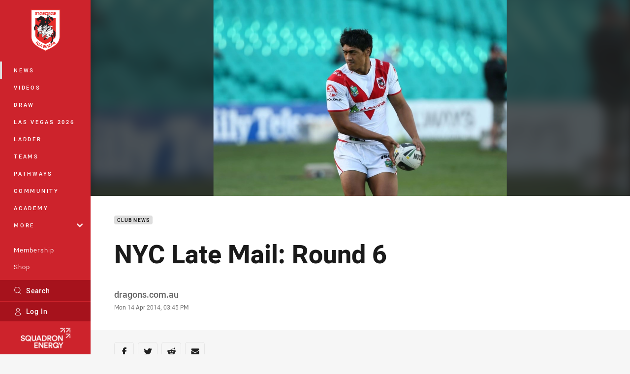

--- FILE ---
content_type: text/html; charset=utf-8
request_url: https://www.google.com/recaptcha/api2/aframe
body_size: 180
content:
<!DOCTYPE HTML><html><head><meta http-equiv="content-type" content="text/html; charset=UTF-8"></head><body><script nonce="8caefD52dYJWrrHm0aamCw">/** Anti-fraud and anti-abuse applications only. See google.com/recaptcha */ try{var clients={'sodar':'https://pagead2.googlesyndication.com/pagead/sodar?'};window.addEventListener("message",function(a){try{if(a.source===window.parent){var b=JSON.parse(a.data);var c=clients[b['id']];if(c){var d=document.createElement('img');d.src=c+b['params']+'&rc='+(localStorage.getItem("rc::a")?sessionStorage.getItem("rc::b"):"");window.document.body.appendChild(d);sessionStorage.setItem("rc::e",parseInt(sessionStorage.getItem("rc::e")||0)+1);localStorage.setItem("rc::h",'1766862483515');}}}catch(b){}});window.parent.postMessage("_grecaptcha_ready", "*");}catch(b){}</script></body></html>

--- FILE ---
content_type: image/svg+xml
request_url: https://www.dragons.com.au/siteassets/.lookups/sponsors/coke-black.svg?preset=sponsor-small
body_size: 2791
content:
<svg xmlns="http://www.w3.org/2000/svg" viewBox="0 0 125 100"><defs><style>.cls-1{fill:#00c973;opacity:0;}.cls-2{fill:#231f20;}</style></defs><title>coke-black</title><g id="Layer_2" data-name="Layer 2"><g id="Logos"><rect class="cls-1" width="125" height="100"/><path class="cls-2" d="M48.14,64.92c-4.68-2.84-11-3.29-21.18-.52-10.86,2.54-14.47,4.13-19.26,1-1.84-1.54-2.51-4-2-7.61C6.74,52,9.76,46.33,15.16,40c3-3.27,5.82-6.08,9.54-7.23,2.85-.72,2.6,1.44,2.26,1.74a2.9,2.9,0,0,0-1.45.37A3.54,3.54,0,0,0,24,37.38c-.07,1.9,2,1.49,2.86.44s2.33-3.44,1.21-5.52a3.27,3.27,0,0,0-2.28-1.42c-3.41-.17-6.58,1.42-9.5,3.15A40.28,40.28,0,0,0,2,50.79c-1.65,3.91-3.12,9.53-.81,14C3,68,6.63,69.63,11,69.25a77.54,77.54,0,0,0,9.21-1.89c2.48-.59,15.14-4.87,19.37,2.37a5.64,5.64,0,0,1,4.83-2.67,16.55,16.55,0,0,1,10,2.83c-1-1.44-3.85-3.53-6.23-5Z"/><path class="cls-2" d="M27.28,46l-.75,1.69c-.11.08-.28,0-.48,0l-.34,0a3,3,0,0,1-2.14-1.79c-.35-1.58,1-2.82,1.66-3.28a1.94,1.94,0,0,1,2.06-.21,2,2,0,0,1,.47,1.37A7.22,7.22,0,0,1,27.28,46Zm-1.6,3.17-.05.12L23.93,52A13.06,13.06,0,0,1,20,55.79c-.48.15-1.14.26-1.49-.16-.72-.8-.36-1.95-.07-2.86l.1-.35a27.11,27.11,0,0,1,3.51-6.06.1.1,0,0,1,.07,0,0,0,0,0,1,0,0,5.72,5.72,0,0,0,3.6,2.55,0,0,0,0,1,0,0,.5.5,0,0,1-.06.18ZM47.19,47.2A53.36,53.36,0,0,1,50.71,43c1.83-1.56,2.57-.89,2.63-.41-1.69,3-3.68,6.33-5.57,9.37l-.59.87a8.55,8.55,0,0,1-3,3,1,1,0,0,1-.74-.07.74.74,0,0,1-.34-.73c.08-.93,1.06-3.82,4.12-7.84ZM28.06,40.68c-2.39-1.47-7.14,1.42-10.92,6.33-3.46,4.41-4.93,9.52-3.27,11.86,2.46,2.76,7-1.31,8.88-3.48l.25-.26a26.58,26.58,0,0,0,3.28-4.56l.93-1.49c.55-.1,1.22-.27,2-.48,0,0-2.51,4-2.54,7a3.88,3.88,0,0,0,2.67,4c3.49.53,6.26-2.07,8.69-4.39l.65-.61c-.06.23-.13.53-.13.53-1,3.41.38,4.11,1.25,4.37,2.61.69,5.69-2.93,5.69-2.94-.07,1.14-.3,2.08,1,2.83a3.91,3.91,0,0,0,3.29-.79c3.27-2.25,5.89-5.75,8-8.72H56.36S53,54.55,50.87,55.58c0,0-.4.18-.63,0s-.18-.75,0-1.08l8.29-14-4,0s-.42.7-.46.75L54,41.11c-2.48-3.23-8,1.81-12.13,7.63a38.93,38.93,0,0,1-5.73,6.59s-3.13,2.79-4.49.81a3.67,3.67,0,0,1-.08-2.85,23.57,23.57,0,0,1,7.25-10.52,2.39,2.39,0,0,1,2.27-.58.92.92,0,0,1,.24,1.3,2.23,2.23,0,0,0-1.74.66,2.55,2.55,0,0,0-.92,2.66c1.43,1.91,4.22-1.93,4.07-4.24a2.51,2.51,0,0,0-1.22-2,4.39,4.39,0,0,0-3.63.06,16.3,16.3,0,0,0-4.77,3.59c-1.57,1.69-4.28,3.58-5.14,3.38.27-.73,2.54-5.24.11-6.91Z"/><polygon class="cls-2" points="65.03 40.45 61.34 40.48 59.24 43.93 62.94 43.91 65.03 40.45 65.03 40.45"/><path class="cls-2" d="M104.67,63.72l-.38.33c-.55.48-1.12,1-1.8.73a.64.64,0,0,1-.36-.5,8.32,8.32,0,0,1,1.19-3.82l.15-.31c1.75-2.85,3.78-6.2,6.79-8.53a1.76,1.76,0,0,1,1.64-.43.79.79,0,0,1,.3.54.93.93,0,0,1-.09.3c-.83,1.31-1.63,2.68-2.4,4a55.63,55.63,0,0,1-5,7.68ZM88.25,57.18a3.37,3.37,0,0,1-2.57-2.37,3.26,3.26,0,0,1,1.84-3.4,2,2,0,0,1,1.68-.31,1.6,1.6,0,0,1,.62,1.44,8.55,8.55,0,0,1-.09,1.08.59.59,0,0,1,0,.07,14.35,14.35,0,0,1-1.48,3.49ZM80.51,64.6a1.79,1.79,0,0,1-.29-1c-.05-2.16,2.33-6,4-8.15h0a6.14,6.14,0,0,0,3.33,2.86c-1.19,2.59-5.31,8.18-7.07,6.27Zm29.46.19c-.4.26-1,0-.76-.56a31.91,31.91,0,0,1,2.6-4.71l5.78-10-4,0c-.18.34-.58,1-.58,1a5.49,5.49,0,0,0-1-1.08,3.67,3.67,0,0,0-3.41.26c-4.29,2.44-7.4,7.23-9.85,11,0,0-2.58,4.16-4,4.47-1.13.09-1-1.37-1-1.71a27.28,27.28,0,0,1,2.42-6.93,54.59,54.59,0,0,0,6.58-5.22,67.85,67.85,0,0,0,9-10.09,11.17,11.17,0,0,1-1.39.14c-3.62,4.83-10.77,11.71-13,12.75,1-2.29,7.29-13.21,12.7-18.46l.85-.8c1.31-1.25,2.68-2.53,3.75-2.74.11,0,.26,0,.39.24a4.61,4.61,0,0,1-.74,2.5l-.59,1.19s.85-.16,1.41-.34a6.16,6.16,0,0,0,1.08-4.07,1.21,1.21,0,0,0-1-1c-1.62-.28-3.39.89-4.81,1.82l-.06,0C103.11,38.07,97,46,91.66,56.89a4.07,4.07,0,0,1-2.16.48,17,17,0,0,0,1.51-4,10.07,10.07,0,0,0,.1-1.32A2.75,2.75,0,0,0,90,49.59a4,4,0,0,0-3.18.13c-3.86,1.57-6.72,5.38-8.77,8.52a18.15,18.15,0,0,0-2.5,6.56c-.2,1.91.25,3.14,1.39,3.74a4,4,0,0,0,3.2-.33c3.9-2,6.6-6,8.74-9.63A11.51,11.51,0,0,0,91,58.32h0l-.5,1.49c-1.34,3.84-2,6.45-.65,8,1.86,2.17,4.9-.11,7.36-3.12-.51,3.58,1.43,4.13,2.91,3.85a12,12,0,0,0,4.43-3.1c-.27,1-.18,2.89,1.36,3.07a4.23,4.23,0,0,0,2.76-.82c3.27-1.72,7.15-7.5,8.16-9.08h-1.34c-1.44,2.05-3.25,4.83-5.57,6.16Z"/><path class="cls-2" d="M87.6,34.06C87,40.61,81.75,44.5,80.44,44.82c-.8.16-2.16-.16-1-2.92a18.6,18.6,0,0,1,8.06-8.52,1.59,1.59,0,0,1,.06.69Zm17.26.94-.09-.05c-1.83-1-3.89-2-5.8-3a11.73,11.73,0,0,0-9.59-.78c-.7.25-1.34.46-1.34.46-1.34-1.38-3.5-1.22-5.1-.83-5.73,1.62-11,5.51-16.71,12.22-4.17,5.27-6.75,9.81-8.1,14.28-1,3-1.34,7.43,1.3,10,2.24,2.21,5.19,1.7,7.27.89C71.2,66,75.22,61.41,77.2,56.12c.47-1.56,1-3.78.14-5.46a2.35,2.35,0,0,0-2.26-1.23c-3.14.31-6.18,2.8-7.77,6.34a17.56,17.56,0,0,0-1.56,5.72,16.71,16.71,0,0,1,5.19-3.85,10.19,10.19,0,0,1,1.84-4.34c.58-.85,1.76-2.21,3.1-1.87,1.16.37.77,3.46-.74,6.45a20.75,20.75,0,0,1-4.62,5.93c-1.55,1.28-3.86,2.84-5.9,1.67-1.27-.71-1.94-2.22-1.82-4.18C63.37,55.76,66,51,69.69,45.63c3.85-5,8.1-10.16,13.84-12.94a4.15,4.15,0,0,1,3.21-.39A20.69,20.69,0,0,0,78.8,40.5c-.64,1.34-1.55,3.16-.61,4.76a2,2,0,0,0,2,.84c3.16-.73,5.18-3.57,6.83-6.17a13.82,13.82,0,0,0,1.78-6.1c0-.27,0-.61,0-.88,1.51-.77,4.62.56,4.62.56,2.21.68,6.2,3.56,8.31,4.66A34.75,34.75,0,0,1,104.86,35Z"/><path class="cls-2" d="M119.18,34.65c-2.69,1.48-5.09,2.49-8.41,2.32a28.86,28.86,0,0,0-2.66,3.46c4.81.75,9.35-1.87,12.17-4.36a20.06,20.06,0,0,0,4.71-6,24.61,24.61,0,0,1-5.82,4.53Z"/></g></g></svg>

--- FILE ---
content_type: image/svg+xml
request_url: https://www.dragons.com.au/.theme/dragons/text.svg?bust=202512030522
body_size: 807
content:
<svg width="120" height="32" clip-rule="evenodd" fill-rule="evenodd" stroke-linejoin="round" stroke-miterlimit="1.414" viewBox="0 0 120 32" xmlns="http://www.w3.org/2000/svg"><path d="m0 7.912h5.356c5.837 0 9.923 3.3 9.923 8.206a8.129 8.129 0 0 1 -3.3 6.283 10.553 10.553 0 0 1 -6.627 1.889h-5.352zm4.567 13.528c2.369 0 3.776-.309 4.875-1.27a5.214 5.214 0 0 0 2.06-4.086 5.164 5.164 0 0 0 -2.06-4.086c-1.1-.961-2.506-1.408-4.875-1.408h-.962v10.884zm25.819 2.678h-4.395l-5.047-6.592h-.48v6.627h-3.464v-16.241h5.356c4.086 0 6.455 1.717 6.455 4.876 0 2.506-1.408 4.086-4.258 4.566zm-8.824-8.82c2.369 0 3.468-.961 3.468-2.506s-1.27-2.369-3.468-2.369h-1.1v4.875zm12.773 5.528-1.717 3.468h-3.777l8.035-16.691h2.678l7.725 16.687h-3.779l-1.614-3.468zm3.777-8.515-2.679 5.837h5.185zm26.918 3.159v.48c0 5.185-3.468 8.653-8.961 8.653s-9.614-3.64-9.614-8.515c0-5.047 4.086-8.653 9.751-8.653 3.468 0 6.146 1.271 7.863 3.777l-3.159 1.404a5.515 5.515 0 0 0 -4.876-2.369 6.263 6.263 0 0 0 -.274-.007c-3.116 0-5.684 2.556-5.7 5.672 0 3.159 2.507 5.528 5.974 5.528 2.678 0 4.567-1.408 4.876-3.468h-4.395v-2.506zm23.176-8.035h2.506l11.194 11.331v-11.026h3.639v16.687h-2.545l-11.189-11.329v11.02h-3.639c.034 0 .034-16.687.034-16.687zm29.116 4.086a3.834 3.834 0 0 0 -2.85-1.27c-1.579 0-2.678.79-2.678 1.888 0 .962.618 1.408 2.85 2.06 4.086 1.267 5.356 2.499 5.356 5.044 0 3.158-2.678 5.356-6.283 5.356a7.651 7.651 0 0 1 -6.455-3.159l2.369-2.06a4.341 4.341 0 0 0 3.948 2.2 2.606 2.606 0 0 0 2.85-2.369 1.958 1.958 0 0 0 -1.1-1.716 20.647 20.647 0 0 0 -2.506-.962c-3.3-1.1-4.566-2.2-4.566-4.395 0-2.678 2.506-4.738 5.836-4.738a7.863 7.863 0 0 1 5.357 1.889l-2.129 2.231zm-31 4.567c0 4.738-4.4 8.515-9.923 8.515-5.974 0-9.923-3.64-9.923-8.515s4.395-8.515 9.923-8.515c5.493-.138 9.923 3.639 9.923 8.515zm-16.069 0c.257 3.185 2.95 5.67 6.146 5.67s5.889-2.485 6.146-5.67c-.096-3.143-2.708-5.676-5.852-5.676-.098 0-.196.002-.293.007-3.232-.106-5.991 2.435-6.151 5.665z" fill="#fff" fill-rule="nonzero"/></svg>

--- FILE ---
content_type: image/svg+xml
request_url: https://www.dragons.com.au/siteassets/.lookups/sponsors/win_footer.min.svg?preset=sponsor-small
body_size: 3572
content:
<svg viewBox="0 0 100 100" xmlns="http://www.w3.org/2000/svg" fill-rule="evenodd" clip-rule="evenodd" stroke-linejoin="round" stroke-miterlimit="1.414"><path d="M74.131 73.286c-.342.102-.751.371-1.127.342-.212-.016-.462-.206-.684-.308-.383-.174-.801-.339-1.265-.273-.367.053-.853.21-1.059.479-.193.25-.4.842-.274 1.401.06.266.319.437.513.684.173.22.333.457.479.751.212.432.274.878.478 1.265.219.416.679.999 1.128 1.162.654.239 1.666-.031 2.187-.307.453-.241.885-.968 1.162-1.505.332-.642.634-1.38.684-1.982.041-.498-.032-1.387-.308-1.675-.438-.458-1.288-.22-1.914-.034zm10.152-22.592c-.285-1.492.019-3.576-.752-4.682-.263-.376-.915-.729-1.265-1.06-.831-.784-1.425-1.573-1.983-2.666-.238-.467-.463-1.385-.751-1.606-.417-.319-1.404.005-1.846-.171-.542-.72-.415-1.998-.991-2.7-.213-.26-.679-.499-1.06-.718-.807-.464-1.512-.818-2.29-1.264-.383-.22-.869-.41-1.094-.684-.163-.199-.24-.55-.375-.854-.124-.278-.294-.544-.411-.821-.251-.596-.594-1.227-.717-1.743-.29-1.216-.218-2.557-.821-3.418-.608-.868-1.923-.844-2.871-1.435-.563-1.412-.725-2.992-1.606-4.067-.159-.194-.572-.395-.786-.684-.204-.275-.246-.638-.513-.82-.812-.555-2.173.287-2.495.82-.184.305-.244.755-.376 1.23-.119.433-.3.882-.342 1.265-.08.743-.055 1.464-.171 2.187-.243 1.527.064 2.932-.102 4.546-.061.595-.21 1.722-.615 1.777-.237.033-.659-.345-.889-.444-1.03-.442-1.957-.651-2.905-1.093-.523-.244-1.181-.522-1.846-.821-.34-.153-1.583-.624-1.743-.922-.155-.291-.134-.961 0-1.265.1-.226.391-.386.615-.616.498-.508 1.532-1.515 1.402-2.392-.066-.445-.944-1.322-1.367-1.401-.303-.057-.833.049-1.231.068-.414.02-.828.049-1.23.068-1.82.087-4.734.483-5.982-.239-.243-.141-.627-.482-.854-.478-.264.004-.484.307-.752.41-.148.056-.881.141-.957.41-.141.497.52.713.308 1.265-.32.324-.85.061-1.265.205-.314.108-.673.777-.854 1.093-.721 1.256-1.409 2.728-1.915 3.965-.747-.286-1.731-1.031-2.836-1.128-.759-.066-1.462.021-1.88.479-.228.249-.242.626-.479.923-.668.141-1.241.123-1.538.615-.237.393-.069 1.051-.307 1.538-.323.14-.655-.01-.855.205-.384.412.09 1.444-.273 1.914-.605.072-1.208.023-1.641.205-.465.195-.729.622-.957.957-.241.356-.567.816-.684 1.265-.188.731.104 1.566-.068 2.426-.101.51-.556 1.044-.923 1.436-.305.327-.837.814-1.333.957-.43.124-.83-.101-1.367.068-.444.141-.561.682-.889 1.06-.581.669-1.862.584-2.631.957-.457.221-.9.889-1.231 1.298-.204.253-.874 1.268-1.23 1.299-.348.031-.645-.294-.957-.239-.581.102-.682.902-.923 1.401-.131.271-.311.443-.41.684-.488 1.182.174 2.272.547 3.349.557 1.606.998 2.834 1.572 4.341.284.746.527 1.53.854 2.119.391.702.815 1.08 1.333 1.743.891 1.139 1.809 2.261 2.666 3.486.391.559.982 1.26 1.128 1.983.115.566-.019 1.288-.102 1.914-.08.595-.269 1.278-.137 1.743.235.824 1.695.827 2.769.923.543.048 1.102.074 1.674.102.579.029 1.261.107 1.709-.034.314-.098.642-.461.992-.752.345-.288.684-.551.956-.786.612-.528 1.255-1.166 1.949-1.572.59-.346 1.363-.478 2.255-.547.851-.066 1.867-.077 2.427-.41.588-.349.629-1.273 1.094-2.017.192-.308.518-.596.957-.786.84-.363 1.789-.569 2.7-.922 1.771-.687 3.442-1.353 6.016-1.231 1.189.056 2.501.029 3.212.41.433.232.502.643.923.991.308.255.72.285.923.616.209.341.094.863.308 1.264.241.454 1.098.745 1.64.957.435.17 1.537.372 1.641.957.069.394-.287.696-.069.957.274.327 1.7-.174 1.948-.239.549-.145 1.541-.528 2.051-.239.218.122.364.736.444.922.657 1.52 1.554 2.723 3.555 2.803.752.03 1.527-.248 2.427-.136.605.074.958.497 1.743.478.855-.021 1.319-.788 2.187-.855.858-.065 1.457.605 2.359.479.544-.077 1.062-.592 1.47-.923.437-.354.85-.825 1.401-1.025.404-.147 1.035-.234 1.572-.342.524-.105 1.309-.182 1.504-.445.196-.265.125-.798.137-1.298.035-1.488.4-2.099.786-3.145.687-1.865 1.306-3.646 2.29-5.195.682-1.074 1.231-2.082 1.435-3.52.201-1.412.355-2.905.581-4.409-.158-.172-.591-.07-.717-.274z" fill="#003e79"/><path d="M56.954 58.489c0-.615.14-1.095.419-1.439.279-.345.666-.518 1.16-.518.494 0 .881.173 1.161.518.28.344.42.824.42 1.439 0 .612-.14 1.091-.421 1.438-.282.346-.668.519-1.16.519-.491 0-.877-.173-1.157-.519-.282-.347-.422-.826-.422-1.438zm-22.238 1.893h-.664v-3.804h.764l1.093 1.911a6.852 6.852 0 0 1 .43.91 3.474 3.474 0 0 1-.041-.362 5.918 5.918 0 0 1-.013-.412v-2.047h.664v3.804h-.664l-1.188-1.962a5.079 5.079 0 0 1-.206-.398 10.352 10.352 0 0 1-.223-.517c.017.104.029.219.037.343.008.124.011.268.011.432v2.102zm7.66-3.185h-1.758v.899h1.281v.608h-1.281v1.03h1.835v.648h-2.547v-3.804h2.47v.619zm5.154.01h-.999v3.175h-.723v-3.175h-.999v-.629h2.721v.629zm15.995 3.175h-.7v-3.804h1.288c.482 0 .841.093 1.076.28.235.186.352.472.352.857 0 .247-.06.453-.181.618a.928.928 0 0 1-.521.343l.843 1.706h-.769l-.734-1.543h-.654v1.543zm5.573 0h-.71v-3.804h.71v1.758l1.272-1.758h.815l-1.07 1.388 1.249 2.416h-.815l-.912-1.801-.539.687v1.114zm-17.533 0h-.784l-.979-3.804h.7l.544 2.187c.021.084.044.199.071.345.026.147.053.315.08.506.012-.191.055-.432.128-.723l.025-.107.555-2.208h.613l.526 2.187c.021.084.044.199.071.345.026.147.054.316.083.508.01-.124.027-.255.051-.392a6.3 6.3 0 0 1 .094-.44l.555-2.208h.702l-.978 3.804h-.792l-.475-1.903a10.682 10.682 0 0 1-.103-.47 3.927 3.927 0 0 1-.053-.378c-.024.175-.049.335-.075.478a5.01 5.01 0 0 1-.074.357l-.485 1.916zm6.114-1.893c0 .431.073.758.218.98.144.223.356.333.636.333a.71.71 0 0 0 .636-.333c.144-.222.217-.549.217-.98 0-.434-.073-.764-.217-.988a.71.71 0 0 0-.636-.338.708.708 0 0 0-.636.338c-.145.224-.218.554-.218.988zm6.47-1.308h-.624v1.055h.624c.229 0 .399-.042.507-.127.108-.086.162-.219.162-.402 0-.18-.054-.313-.162-.398-.108-.085-.278-.128-.507-.128zm7.082-19.572c-1.35 0-2.156.806-2.156 2.157v8.387l-5.826-9.397c-.444-.738-1.214-1.147-2.168-1.147-1.815 0-2.698.831-2.698 2.54v12.879c0 1.351.806 2.157 2.157 2.157 1.35 0 2.156-.806 2.156-2.157v-8.14l5.783 9.129c.576.906 1.102 1.168 2.346 1.168 1.17 0 2.563-.465 2.563-2.676V39.766c0-1.351-.806-2.157-2.157-2.157zm-16.708 0c-1.331 0-2.225.894-2.225 2.224V52.96c0 1.33.894 2.225 2.225 2.225 1.33 0 2.224-.895 2.224-2.225V39.833c0-1.33-.894-2.224-2.224-2.224zm-5.623 0c-1.101 0-1.786.609-2.036 1.809l-1.889 9.212-2.094-8.972c-.23-1.035-.61-2.049-2.462-2.049-1.608 0-2.074.638-2.306 1.668l-2.161 9.337-1.866-9.194c-.254-1.219-.942-1.811-2.104-1.811-1.072 0-2.157.701-2.157 2.044 0 .397.092.773.194 1.156l3.179 12.335c.391 1.487 1.095 2.041 2.596 2.041 1.474 0 2.22-.614 2.575-2.117l2.072-8.497 2.073 8.5c.322 1.27.883 2.114 2.574 2.114 1.501 0 2.204-.554 2.595-2.04l3.181-12.335c.097-.365.192-.756.192-1.157 0-1.343-1.084-2.044-2.156-2.044z" fill="#fff" fill-rule="nonzero"/></svg>

--- FILE ---
content_type: image/svg+xml
request_url: https://www.dragons.com.au/siteassets/.lookups/sponsors/tripadeal-mono-footer-small.svg?preset=sponsor-small
body_size: 4881
content:
<svg viewBox="0 0 100 100" xmlns="http://www.w3.org/2000/svg" fill-rule="evenodd" clip-rule="evenodd" stroke-linejoin="round" stroke-miterlimit="1.414"><path d="M24.972 59.999h-3.693V46.374h3.693v1.399c.72-.875 1.613-1.633 3.187-1.633 2.508 0 4.665 2.08 4.665 5.443v.038c0 3.421-2.157 5.501-4.645 5.501-1.594 0-2.527-.72-3.207-1.516v4.393zm55.31-1.131a.253.253 0 0 1-.103-.115l.13-.07c.01.034.027.06.053.078a.177.177 0 0 0 .1.026.125.125 0 0 0 .082-.024.08.08 0 0 0 .03-.065.065.065 0 0 0-.013-.043.094.094 0 0 0-.032-.027l-.061-.025-.056-.022a.706.706 0 0 1-.111-.057.216.216 0 0 1-.064-.064.165.165 0 0 1-.021-.085c0-.039.011-.074.032-.105a.213.213 0 0 1 .09-.073.35.35 0 0 1 .138-.026c.053 0 .099.01.137.029.037.02.065.047.081.083l-.11.076a.097.097 0 0 0-.043-.051.127.127 0 0 0-.07-.019.115.115 0 0 0-.073.021.07.07 0 0 0-.026.056c0 .017.005.031.014.042a.092.092 0 0 0 .038.028.557.557 0 0 0 .069.028.755.755 0 0 1 .059.022c.06.024.105.052.133.083.028.031.042.07.042.118a.205.205 0 0 1-.033.116.203.203 0 0 1-.095.076.391.391 0 0 1-.15.026.336.336 0 0 1-.167-.037zm2.445-.027a.413.413 0 0 1-.13-.186.861.861 0 0 1-.045-.296.85.85 0 0 1 .045-.294.397.397 0 0 1 .131-.186.328.328 0 0 1 .203-.064c.08 0 .148.021.204.064a.395.395 0 0 1 .129.188.926.926 0 0 1 .044.304.798.798 0 0 1-.046.288.39.39 0 0 1-.131.183.33.33 0 0 1-.201.063.326.326 0 0 1-.203-.064zm-1.384.022a.09.09 0 0 1-.027-.065c0-.027.009-.049.027-.068a.088.088 0 0 1 .067-.028.094.094 0 0 1 .094.096.09.09 0 0 1-.027.065.094.094 0 0 1-.067.027.09.09 0 0 1-.067-.027zm3.164.014h-.156v-.906h-.218l.066-.136h.308v1.042zm-.695 0h-.156v-.906h-.217l.066-.136h.307v1.042zm-2.753 0h-.156v-.544h-.119v-.137h.119v-.258h.156v.258h.12v.137h-.12v.544zm-.966 0h-.588v-1.052h.588v.146h-.417v.263h.417v.15h-.417v.34h.417v.153zm1.742-.752h-.165a.286.286 0 0 1 .165-.272.413.413 0 0 1 .185-.038.4.4 0 0 1 .175.035.259.259 0 0 1 .113.101c.027.043.04.095.04.155 0 .052-.01.103-.031.152a.65.65 0 0 1-.085.147 4.18 4.18 0 0 1-.148.181l-.135.154h.401v.137h-.705l.393-.471a.95.95 0 0 0 .106-.153.275.275 0 0 0 .035-.123.163.163 0 0 0-.046-.123.176.176 0 0 0-.127-.045.17.17 0 0 0-.085.021.17.17 0 0 0-.086.142zm1.302.233a.662.662 0 0 0-.052-.296c-.035-.068-.086-.102-.152-.102-.07 0-.123.034-.158.101a.668.668 0 0 0-.053.3.65.65 0 0 0 .054.295c.036.068.086.102.151.102.14 0 .21-.133.21-.4zM51.568 43.339c4.676 0 7.492 2.55 7.78 6.208.799-1.958 2.624-3.303 4.957-3.303 3.695 0 5.394 2.708 5.394 5.85 0 .237 0 .514-.019.771h-7.154c.296 1.166 1.146 1.759 2.312 1.759.89 0 1.601-.336 2.372-1.087l2.075 1.719c-1.028 1.305-2.51 2.174-4.644 2.174-3.079 0-5.327-1.875-5.682-4.744-.967 2.686-3.588 4.487-7.47 4.487h-5.257V43.339h5.336zM79.98 57.173h-3.715v-1.107c-.731.811-1.739 1.344-3.143 1.344-2.035 0-3.596-1.165-3.596-3.3v-.039c0-2.214 1.68-3.36 4.189-3.36.989 0 1.957.198 2.57.415v-.178c0-1.106-.692-1.739-2.135-1.739-1.126 0-1.996.217-2.944.593l-.772-2.648c1.206-.494 2.491-.83 4.329-.83 1.917 0 3.221.454 4.072 1.304.81.79 1.145 1.897 1.145 3.399v6.146zm4.519 0h-3.756V42.746h3.756v14.427zM11.934 42.204v3.304H7.852v11.661h-3.77V45.508H0v-3.304h11.934zm.625 14.954H8.866V46.374h3.693v2.118c.603-1.438 1.574-2.371 3.324-2.293v3.887h-.311c-1.924 0-3.013 1.108-3.013 3.538v3.534zm7.802-.032h-3.724V46.402h3.724v10.724zm25.755-.015h-3.804l-.819-2.349h-5.097l-.819 2.349h-3.804l5.224-13.52h3.895l5.224 13.52zm41.705-17.11l-.104.198-.074.049-.116.015-.156-.01-.187-.036-.196-.032-.199-.016-.232.051-.082.207-.073.075-.106.042-.15.031-.178.016-.188.036-.19.06-.476.364.548-.037.168-.005.162.001.334.029.143.029.14.039.024.011-.108.339.341-.087.133-.038.133-.035.135-.031.124-.026.116-.007.07.005-.163.244.343.052.185-.017.172-.048.168-.053.158-.049.15-.02.104.003-.127.122.122.201.235-.08.208-.001.203.054.215.095.223.094.258.081.272.026.253-.036-.139.285.279.096.165.044.152.031.153.039.13.045.105.064.074.077.019.037-.155.121.263.136.104.053.096.042.102.053.092.051.092.059.075.061.008.009-.027.023-.012.072.045.086.104.079.122.081.186.17.06.031-.052.014-.175-.025-.099-.023-.116-.051-.295-.202-.155-.105-.167-.069-.278-.038-.228-.07-.217-.101-.213-.115-.232-.13-.233-.11-.26-.087-.457-.06.085.304-.067-.008-.22-.056-.23-.079-.234-.089-.248-.092-.262-.07-.279-.041-.374.005-.098.263-.135-.024-.23-.021-.222-.006-.216.009-.227.019-.209.035-.215.045-.307.091.053.23-.025.077-.073.079-.125.092-.153.084-.164.094-.159.104-.287.337.343-.011.082-.015.063-.023.067-.015.052-.018.046-.001.032.004-.002.008-.031.052-.042.064-.06.069-.06.093-.051.102-.039.337.75-.376-.054.47.381-.215.188-.136.175-.143.171-.128.153-.098.122-.031.097.02.198.184.159-.11.096-.055.084-.048.101-.038.093-.039.094-.027.07-.018.042.326.395-.152.138-.057.134-.036.113-.024.063.007.034.025.077.194.225-.055.121-.034.107-.034.121-.03.113-.032.1-.018.111-.009.02.001.04.315.276-.029.189-.026.185-.034.176-.015.161.001.121.032.084.063.098.172.273.03.065.014.005.001-.208.051-.277.086-.311.026-.678.008-.342.059-.322.15-.232.245-.09.015-.13.037-.124.042-.114.061-.118.054-.11.053-.113.053-.317.141.292.185-.106.106-.126.109-.108.103-.124.107-.112.132-.092.13-.064.147.182.094-.002.012.004.001.001.004-.084.149-.104.16-.109.166-.113.17-.103.191-.081.203-.072.346.179.02.059-.012.041-.013.031-.011.014.031.018.119-.003.141-.004.164.01.152.06.164.148.097.138.008.014.033.01.059.015.061.009.071.035.091.059.091.28.214-.008-.426-.004-.367.015-.174.021-.178.047-.15.068-.133.027-.029.243.22.032-.382.036-.31.067-.334.048-.153.056-.13.312.325.077-.358.039-.136.043-.132.05-.111.061-.11.07-.08.077-.054.026-.008.005.012v.014l.006.035.002.036.073.249.326-.344.087-.097.104-.1.098-.098.1-.084.11-.08.02-.008.168.323.226-.138.14-.093.136-.1.144-.085.123-.059.098-.011.072.025.069.105.328-.226.061.015-.055.117-.146.221-.102.149-.108.151-.094.18-.071.171-.011.158-.203.181-.176.263-.131.275-.101.284-.1.265-.113.258-.145.226-.252.284v.241l-.064.22-.098.224-.117.233-.121.237-.092.265-.049.282.034.257-.187.187-.127.285-.08.289-.038.292-.042.279-.058.274-.103.245-.186.253-.12.429-.092.421-.086.415-.081.415-.081.331-.082.29-.143.394-.37 1.364.404.129.222.051.23.035.23.017.232.002.226-.015.307-.042.288-2.222.196-1.487.295-1.451.389-1.407.485-1.365.582-1.31.671-1.258.706-1.089.029.028.036.057.035.081.026.09.033.1.033.102.129.265.32-.357.091.094.081.107.08.125.053.12.034.132.01.129-.046.534.43-.526.019.014.059.087.029.104.014.134.002.15.007.163.018.159.114.311.306-.247.018.084.013.129.01.142.003.144.006.29.026.311.369-.158.015.023.027.13.003.168-.008.195.006.182.068.185.168.11.126.003.141 1.084.236.015.27-1.032.345.191-.056-.443-.009-.218-.013-.214-.01-.219-.024-.227-.04-.207-.068-.214-.018-.039.183.139.077-.314-.023-.146-.058-.13-.069-.123-.083-.119-.072-.115-.02-.037.371.043-.218-.396-.141-.158-.161-.139-.151-.111-.143-.113-.11-.106-.054-.088.314.037-.346-.378-.165-.11-.168-.089-.149-.075-.134-.083-.069-.064-.038-.079-.016-.077-.07-.095-.104-.086-.123-.074-.102-.053-.369-.317.041-.001.373.087.163.076.155.064.181.039.135-.041.062-.061.042.013.084.06.075.081.068.099.137.24.088.124.243.233.066-.208.012-.014.015-.013.016-.008.015-.002.016.022.075.133.082.149.078.155.084.154.088.156.097.144.099.135.385.426-.073-.435.021-.025.017-.011.051.028.113.071.113.084.114.087.094.083.098.103.08.1.07.121.225-.067-.008-.158-.043-.154-.052-.144-.05-.124-.032-.115-.008-.082.02-.062.146-.138-.107-.209-.081-.12-.331-.437-.041-.064.006.001.052.011.335.039-.21-.373-.145-.125-.161-.097-.15-.071-.124-.074-.077-.066-.029-.061.022-.183-.196-.156-.185-.06-.194-.033-.175-.01-.158-.028-.115-.036-.065-.05-.05-.095-.343.012-.238.021-.242.025-.235.036-.323-.014-.025.005.132-.102.224-.136.199-.113.199-.112.241-.011.525.083-.112-.249 1.451.417-.304-.561.13.004.143.033.154.058.16.064.176.08.169.069.319.097.03-.258-.041-.11-.076-.077-.073-.034-.094-.046.087-.031.107-.014.133.015.151.021.162.029.163.019.431.021-.304-.348-.168-.107-.186-.083-.163-.065-.153-.071-.099-.072-.045-.068.004-.199-.269-.092-.188-.011-.18.006-.152.014-.143-.003-.118-.019-.098-.048-.135-.151-.293.028-.226.044-.225.054-.207.066-.221.07-.207.081-.205.084.025-.032.056-.069.071-.074.066-.092.18-.342-.467.138-.187.077-.162.085-.16.104-.151.112-.14.128-.146.138-.063.071-.215-.141-.251.193-.146.171-.118.182-.096.191-.094.186-.084.177-.118.275-.004.007-.024-.045-.062-.315-.073-.228-.072-.229-.088-.233-.104-.219-.147-.223-.251-.269-.176.098-.035-.004-.057-.04-.074-.093-.096-.132-.098-.129-.129-.116-.222-.084-.142.202-.097-.039-.16-.105-.356-.274-.192-.128-.212-.089-.24-.033-.177.041-.035-.03-.091-.056-.088-.047-.094-.033-.094-.032-.08-.021-.08-.028-.27-.099.034.215-.074-.011-.227-.062-.238-.081-.232-.083-.254-.093-.258-.079-.272-.06-.357-.036zM76.324 53.3v-.494a3.938 3.938 0 0 0-1.463-.277c-1.087 0-1.719.533-1.719 1.324v.04c0 .731.553 1.166 1.324 1.166 1.088 0 1.858-.692 1.858-1.759zm-47.135-1.659v-.039c0-1.38-.952-2.371-2.157-2.371-1.185 0-2.138.991-2.138 2.371v.039c0 1.399.953 2.391 2.138 2.391 1.205 0 2.157-.972 2.157-2.391zm22.438 2.133c2.293 0 3.814-1.265 3.814-3.498v-.04c0-2.213-1.521-3.497-3.814-3.497h-1.561v7.035h1.561zM40.546 52.09l-1.602-4.5-1.601 4.5h3.203zm25.636-1.142c-.139-1.186-.83-1.937-1.858-1.937-.987 0-1.66.771-1.857 1.937h3.715zm-45.742-5.51h-3.882v-2.744h3.882v2.744z" fill="#231f20" fill-rule="nonzero"/></svg>

--- FILE ---
content_type: image/svg+xml
request_url: https://www.dragons.com.au/siteassets/.lookups/sponsors/deicorp_footer_v2.svg?preset=sponsor-small
body_size: 3280
content:
<?xml version="1.0" encoding="utf-8"?>
<!-- Generator: Adobe Illustrator 27.2.0, SVG Export Plug-In . SVG Version: 6.00 Build 0)  -->
<svg version="1.1" id="Layer_1" xmlns="http://www.w3.org/2000/svg" xmlns:xlink="http://www.w3.org/1999/xlink" x="0px" y="0px"
	 viewBox="0 0 566.9 277.8" style="enable-background:new 0 0 566.9 277.8;" xml:space="preserve">
<style type="text/css">
	.st0{fill:#174889;}
</style>
<g>
	<g>
		<path class="st0" d="M501.7,98.9c0-6.9-2.4-12.8-7.2-17.5c-4.8-4.7-10.8-7.1-17.8-7.1h-27.3v73.3h14.4v-24.1h12.9
			c7,0,13-2.4,17.8-7.1C499.3,111.7,501.7,105.8,501.7,98.9 M487.4,98.9c0,6.3-4.5,11.1-10.7,11.1h-12.9V87.8h12.9
			C482.9,87.8,487.4,92.5,487.4,98.9 M452.2,176.8l-4.6,13.3l-4.6-13.3h-5.4l7.2,19h5.6l7.2-19H452.2z M439.1,147.6l-16.2-27.6
			c8.5-3.9,14.1-12.3,14.1-21.4c0-6.7-2.4-12.5-7.1-17.2c-4.7-4.7-10.5-7.1-17.3-7.1h-29.3v73.3h14.4v-25.4h11l14.8,25.4H439.1z
			 M422.5,98.6c0,6-4.5,10.9-9.9,10.9h-14.9V87.8h14.9C418,87.8,422.5,92.6,422.5,98.6 M390.2,173.1c-2.4-2.5-5.5-3.8-9.1-3.8h-10.6
			v26.6H381c3.6,0,6.7-1.3,9.1-3.8c2.5-2.5,3.7-5.7,3.7-9.5C393.8,178.8,392.6,175.6,390.2,173.1 M388.8,182.5c0,2.5-0.7,4.4-2.2,6
			c-1.4,1.5-3.3,2.3-5.6,2.3h-5.3v-16.6h5.3c2.3,0,4.2,0.8,5.6,2.3C388.1,178.1,388.8,180.1,388.8,182.5 M361.5,138.1
			c7.4-7.4,11.1-16.4,11.1-27.1s-3.7-19.7-11.1-27c-7.4-7.4-16.4-11.1-27-11.1s-19.6,3.7-27,11.1c-7.3,7.3-11,16.3-11,27
			s3.7,19.7,11,27.1c7.4,7.3,16.4,11,27,11S354.1,145.4,361.5,138.1 M358.2,110.9c0,7-2.3,12.8-6.8,17.3c-4.5,4.5-10.2,6.7-16.9,6.7
			c-6.7,0-12.3-2.2-16.9-6.7c-4.5-4.5-6.8-10.3-6.8-17.3c0-7,2.3-12.8,6.8-17.3c4.5-4.5,10.2-6.8,16.9-6.8c6.7,0,12.4,2.3,16.9,6.8
			C355.9,98.2,358.2,103.9,358.2,110.9 M293.4,188.4c0.1-0.7,0.2-1.4,0.2-2c0-2.9-0.9-5.2-2.7-7.1c-1.8-1.9-4.1-2.9-6.9-2.9
			c-2.9,0-5.4,0.9-7.2,2.9c-1.9,1.9-2.8,4.3-2.8,7.1c0,2.9,0.9,5.3,2.8,7.2c1.9,1.9,4.4,2.8,7.6,2.8c3.6,0,6.4-1.4,8.3-4.1l-4-2.3
			c-0.9,1.3-2.4,1.9-4.3,1.9c-2.9,0-4.7-1.2-5.4-3.6H293.4z M288.7,184.5H279c0.6-2.4,2.4-3.8,5-3.8
			C286.3,180.7,288.2,182,288.7,184.5 M243.5,128.2c-4.3-4.5-6.5-10.3-6.5-17.3c0-7.1,2.2-12.9,6.5-17.4c4.4-4.5,10.2-6.7,17.3-6.7
			c8.4,0,15.4,3.9,19,10.5l12.5-7.2C286,79.5,274,72.8,260.7,72.8c-11,0-20.1,3.7-27.3,11c-7.2,7.2-10.8,16.3-10.8,27.1
			c0,10.8,3.6,19.8,10.8,27.1c7.2,7.3,16.3,11,27.3,11c13.4,0,25.2-6.7,31.5-17.3l-12.5-7.2c-3.5,6.4-10.7,10.4-19,10.4
			C253.6,134.9,247.9,132.7,243.5,128.2 M225.8,173.1c-2.4-2.5-5.5-3.8-9.1-3.8h-10.6v26.6h10.6c3.6,0,6.7-1.3,9.1-3.8
			c2.5-2.5,3.7-5.7,3.7-9.5C229.5,178.8,228.3,175.6,225.8,173.1 M224.5,182.5c0,2.5-0.7,4.4-2.2,6c-1.4,1.5-3.3,2.3-5.6,2.3h-5.3
			v-16.6h5.3c2.3,0,4.2,0.8,5.6,2.3C223.7,178.1,224.5,180.1,224.5,182.5 M197.5,147.6H212V74.3h-14.4V147.6z M194.4,195.4
			c1.3-1.3,1.3-3.3,0-4.6c-1.3-1.3-3.3-1.3-4.6,0c-1.3,1.3-1.3,3.3,0,4.6C191.1,196.6,193.1,196.6,194.4,195.4 M140.3,147.6h45.3
			v-13.8h-30.9v-16.4h27.7v-13.6h-27.7V88.1H185V74.3h-44.8V147.6z M138.2,171.6c0-1.6-1.4-3-3-3c-1.6,0-3,1.4-3,3c0,1.6,1.4,3,3,3
			C136.9,174.6,138.2,173.2,138.2,171.6 M119.4,137c6.8-7,10.2-15.7,10.2-26.1c0-10.4-3.3-19-10.2-26.1c-6.7-7-15.1-10.6-25.1-10.6
			H65.2v73.3h29.1C104.4,147.6,112.7,144,119.4,137 M115.8,110.9c0,6.8-2,12.2-6,16.5c-4,4.2-9.1,6.3-15.5,6.3H79.6V88.1h14.7
			c6.4,0,11.5,2.1,15.5,6.4C113.8,98.7,115.8,104.1,115.8,110.9 M75.8,169.2H65.2v26.6h10.6c3.6,0,6.7-1.3,9.1-3.8
			c2.5-2.5,3.7-5.7,3.7-9.5c0-3.8-1.2-6.9-3.7-9.5C82.5,170.5,79.4,169.2,75.8,169.2 M70.4,174.3h5.3c2.3,0,4.2,0.8,5.6,2.3
			c1.4,1.5,2.2,3.5,2.2,6s-0.7,4.4-2.2,6c-1.4,1.5-3.3,2.3-5.6,2.3h-5.3V174.3z M94.3,179.2c-1.9,1.9-2.8,4.3-2.8,7.1
			c0,2.9,0.9,5.3,2.8,7.2c1.9,1.9,4.4,2.8,7.6,2.8c3.7,0,6.4-1.4,8.3-4.1l-4-2.3c-0.9,1.3-2.4,1.9-4.3,1.9c-2.9,0-4.7-1.2-5.4-3.6
			H111c0.1-0.7,0.2-1.4,0.2-2c0-2.9-0.9-5.2-2.7-7.1c-1.8-1.9-4.1-2.9-6.9-2.9C98.6,176.3,96.2,177.3,94.3,179.2 M96.6,184.5
			c0.6-2.4,2.4-3.8,5-3.8c2.2,0,4.1,1.3,4.7,3.8H96.6z M117.7,189.5l-4.3,2.4c1.4,3,4.1,4.5,8,4.5c2.2,0,4-0.5,5.4-1.6
			c1.5-1.1,2.2-2.6,2.2-4.5c0-4.1-3.6-5.4-6.3-6c-1.9-0.5-3.5-1.1-3.5-2.1c0-0.9,0.9-1.6,2.2-1.6c1.4,0,2.4,0.6,3,1.9l4.2-2.3
			c-1.5-2.6-4.1-4-7.2-4c-2.1,0-3.8,0.5-5.2,1.6c-1.4,1.1-2,2.5-2,4.4c0,4,3.5,5.1,6.3,5.9c1.9,0.5,3.5,1.1,3.5,2.1
			c0,1.1-0.9,1.6-2.6,1.6C119.5,191.9,118.3,191.1,117.7,189.5 M137.7,176.8h-4.9v19h4.9V176.8z M156.9,192.9v2.1c0,3-1.9,4.7-5,4.7
			c-2.4,0-4-0.9-5-2.7l-4.2,2.4c1.7,3,4.9,4.6,9,4.6c2.7,0,5.1-0.8,7-2.3c1.9-1.6,2.9-3.8,2.9-6.7v-18.1h-4.8v2.4
			c-1.4-1.9-3.5-2.9-6.1-2.9c-2.7,0-4.9,0.9-6.7,2.8c-1.8,1.9-2.7,4.2-2.7,6.9c0,2.7,0.9,5,2.7,6.9c1.8,1.9,4.1,2.8,6.8,2.8
			C153.4,195.8,155.4,194.8,156.9,192.9 M156.9,186c0,3-2.2,5.2-5.3,5.2c-3.1,0-5.3-2.2-5.3-5.2c0-1.5,0.5-2.7,1.5-3.7
			c1-1,2.3-1.5,3.8-1.5c1.6,0,2.8,0.5,3.8,1.5C156.4,183.3,156.9,184.5,156.9,186 M171.4,176.8h-4.9v19h4.9v-10.3
			c0-3.2,1.6-4.7,4.2-4.7c2.3,0,3.8,1.4,3.8,3.9v11.1h4.9v-11.7c0-2.5-0.7-4.4-2-5.8c-1.3-1.4-3-2.1-5.1-2.1c-2.6,0-4.5,0.9-5.7,2.7
			V176.8z M235.2,179.2c-1.9,1.9-2.8,4.3-2.8,7.1c0,2.9,0.9,5.3,2.8,7.2c1.9,1.9,4.4,2.8,7.6,2.8c3.6,0,6.4-1.4,8.3-4.1l-4-2.3
			c-0.9,1.3-2.4,1.9-4.3,1.9c-2.9,0-4.7-1.2-5.4-3.6h14.3c0.1-0.7,0.2-1.4,0.2-2c0-2.9-0.9-5.2-2.7-7.1c-1.8-1.9-4.1-2.9-6.9-2.9
			C239.5,176.3,237.1,177.3,235.2,179.2 M237.5,184.5c0.6-2.4,2.4-3.8,5-3.8c2.2,0,4.1,1.3,4.7,3.8H237.5z M258.4,176.8H253l7.2,19
			h5.6l7.2-19h-5.4l-4.6,13.3L258.4,176.8z M302.3,168.1h-4.9v27.7h4.9V168.1z M309.1,179.2c-1.9,1.9-2.9,4.3-2.9,7.1
			c0,2.8,1,5.2,2.9,7.1c1.9,1.9,4.3,2.9,7.1,2.9c2.8,0,5.2-0.9,7.1-2.9c1.9-1.9,2.9-4.3,2.9-7.1c0-2.8-1-5.2-2.9-7.1
			c-1.9-1.9-4.3-2.9-7.1-2.9C313.4,176.3,311,177.3,309.1,179.2 M311.1,186.3c0-1.5,0.5-2.8,1.4-3.8c1-1,2.2-1.5,3.7-1.5
			c1.5,0,2.7,0.5,3.7,1.5c1,1,1.5,2.2,1.5,3.8c0,1.5-0.5,2.8-1.5,3.8c-1,1-2.2,1.5-3.7,1.5c-1.5,0-2.7-0.5-3.7-1.5
			C311.6,189.1,311.1,187.9,311.1,186.3 M335,176.8h-4.9v26.6h4.9v-9.8c1.4,1.9,3.5,2.8,6.2,2.8c2.5,0,4.8-0.9,6.5-2.9
			c1.8-1.9,2.7-4.3,2.7-7.1c0-2.8-0.9-5.2-2.7-7.1c-1.8-1.9-4-2.9-6.5-2.9c-2.7,0-4.7,0.9-6.2,2.8V176.8z M335,186.3
			c0-1.6,0.5-2.9,1.5-3.8c1-1,2.2-1.5,3.8-1.5c1.5,0,2.8,0.5,3.8,1.5c1,1,1.5,2.3,1.5,3.8c0,1.6-0.5,2.8-1.5,3.9
			c-1,1-2.2,1.5-3.8,1.5c-1.5,0-2.8-0.5-3.8-1.5C335.5,189.2,335,187.9,335,186.3 M354.2,190.8c-1.3,1.3-1.3,3.3,0,4.6
			c1.3,1.3,3.3,1.3,4.6,0c1.3-1.3,1.3-3.3,0-4.6C357.5,189.6,355.4,189.6,354.2,190.8 M399.6,179.2c-1.9,1.9-2.8,4.3-2.8,7.1
			c0,2.9,0.9,5.3,2.8,7.2c1.9,1.9,4.4,2.8,7.6,2.8c3.6,0,6.4-1.4,8.3-4.1l-4-2.3c-1,1.3-2.4,1.9-4.3,1.9c-2.9,0-4.7-1.2-5.4-3.6
			h14.3c0.1-0.7,0.2-1.4,0.2-2c0-2.9-0.9-5.2-2.7-7.1c-1.8-1.9-4.1-2.9-6.9-2.9C403.9,176.3,401.5,177.3,399.6,179.2 M401.8,184.5
			c0.6-2.4,2.4-3.8,5-3.8c2.2,0,4.1,1.3,4.7,3.8H401.8z M425.2,168.1h-4.9v27.7h4.9V168.1z M429.5,171.6c0,1.6,1.4,3,3,3
			c1.7,0,3-1.4,3-3c0-1.6-1.4-3-3-3C430.8,168.5,429.5,169.9,429.5,171.6 M434.9,176.8H430v19h4.9V176.8z M461.4,179.2
			c-1.9,1.9-2.8,4.3-2.8,7.1c0,2.9,0.9,5.3,2.8,7.2c1.9,1.9,4.4,2.8,7.6,2.8c3.6,0,6.4-1.4,8.3-4.1l-4-2.3c-1,1.3-2.4,1.9-4.3,1.9
			c-2.9,0-4.7-1.2-5.4-3.6H478c0.1-0.7,0.2-1.4,0.2-2c0-2.9-0.9-5.2-2.7-7.1c-1.8-1.9-4.1-2.9-6.9-2.9
			C465.7,176.3,463.3,177.3,461.4,179.2 M463.6,184.5c0.6-2.4,2.4-3.8,5-3.8c2.2,0,4.1,1.3,4.7,3.8H463.6z M487,176.8h-4.9v19h4.9
			v-9.1c0-1.8,0.6-3.1,1.7-3.9c1.2-0.8,2.5-1.1,4-0.9v-5.5c-2.6,0-4.9,1.2-5.8,3.6V176.8z M494.3,190.8c-1.3,1.3-1.3,3.3,0,4.6
			c1.3,1.3,3.3,1.3,4.6,0c1.3-1.3,1.3-3.3,0-4.6C497.6,189.6,495.5,189.6,494.3,190.8"/>
	</g>
</g>
</svg>


--- FILE ---
content_type: image/svg+xml
request_url: https://www.dragons.com.au/siteassets/.lookups/sponsors/hwle-footer-logo---stacked-ver-eps-rgb.svg?preset=sponsor-small
body_size: 857
content:
<svg id="Layer_1" data-name="Layer 1" xmlns="http://www.w3.org/2000/svg" viewBox="0 0 283.46 107.99"><defs><style>.cls-1{fill:#898f4b;}.cls-1,.cls-2{fill-rule:evenodd;}.cls-2{fill:#57584f;}</style></defs><title>HWLE Logo - Stacked Ver EPS-RGB</title><path class="cls-1" d="M278.83,243.64h7.33V272h37.53V243.64H331v65h-7.33V279.28H286.16v29.35h-7.33v-65Zm242.38,0h41.06v7.6H529.13v20.42h33.14v7.6H529.13V301h33.14v7.59H521.21v-65Zm-58.49,0h7.91V301h33.15v7.59H462.72v-65Zm-114.27,0h8.46l23.95,53.51,12.43-27.75-11.72-25.76H390l7.39,16.52,7.4-16.52h8.45L401.56,269.4,414,297.15l23.95-53.51h8.46l-29.56,65h-5.7l-13.71-30.14-13.71,30.14H378Z" transform="translate(-278.81 -243.64)"/><path class="cls-2" d="M278.81,322.67h5v24h15v4.52h-20V322.67Zm54.91,17.21-4.93-11.42-4.9,11.42Zm-7.18-17.41h4.66l12.56,28.75h-5.3l-2.9-6.89h-13.5l-2.94,6.89H314l12.56-28.75Zm32.28.2h5.43l6.81,21.17,7-21.25h4.24l7,21.25,6.82-21.17h5.26l-10,28.76h-4.32l-7-20.52-7,20.52h-4.33l-9.95-28.76Zm68.5,17.3L416,322.67h5.92l8,12.65L438,322.67h5.75l-11.34,17.17v11.38h-5.06V340Zm33.18-17.3h21.13v4.53H465.47v7.34h14.32v4.53H465.47v7.63h16.36v4.52H460.5V322.67Zm52,14.16a6.56,6.56,0,0,0,4.29-1.3,4.81,4.81,0,0,0,0-7.12,7,7,0,0,0-4.38-1.21h-7.33v9.63ZM500.2,322.67h12.73a11.67,11.67,0,0,1,8.24,2.86,9.36,9.36,0,0,1,.44,11.89,9.42,9.42,0,0,1-4.89,3l7.71,10.81h-5.92l-7-10h-6.31v10h-5V322.67Zm51.9,29a18,18,0,0,1-6.33-1.12,17.27,17.27,0,0,1-5.58-3.45l3-3.59a17.49,17.49,0,0,0,4.21,2.76,11.51,11.51,0,0,0,4.81,1,6.23,6.23,0,0,0,3.69-1,3.08,3.08,0,0,0,1.37-2.61c0-2.11-1.37-2.89-3.21-3.55-2.39-.86-4.88-1.18-7.32-2.1-3.48-1.32-5.46-3.39-5.46-7.33a7.68,7.68,0,0,1,2.73-6.05,10.78,10.78,0,0,1,7-2.31,16.45,16.45,0,0,1,5.65.92,16.79,16.79,0,0,1,4.71,2.67l-2.7,3.8a17.31,17.31,0,0,0-3.87-2.19,10.57,10.57,0,0,0-3.88-.75,5.36,5.36,0,0,0-3.42,1,3,3,0,0,0-1.23,2.4c0,2.27,1.47,3,3.42,3.64,2.45.82,4.92,1.22,7.36,2.2,3.28,1.31,5.21,3.51,5.21,7.1a7.88,7.88,0,0,1-2.83,6.36A11.46,11.46,0,0,1,552.1,351.63Z" transform="translate(-278.81 -243.64)"/></svg>

--- FILE ---
content_type: image/svg+xml
request_url: https://www.dragons.com.au/siteassets/.lookups/sponsors/i98_footer.min.svg?preset=sponsor-small
body_size: 1618
content:
<svg viewBox="0 0 100 100" xmlns="http://www.w3.org/2000/svg" fill-rule="evenodd" clip-rule="evenodd" stroke-linejoin="round" stroke-miterlimit="1.414"><path d="M53.194 62.833l-4.518 5.748h1.549l4.517-5.748h-1.548zm-1.155 5.748h1.548l4.516-5.748h-1.549l-4.515 5.748zm-2.208-5.748l-4.516 5.748h1.553l4.513-5.748h-1.55zm-16.549 0l-.148.688c-.433 2.028-.809 3.784-1.313 5.06h11.584l4.517-5.748h-14.64zM50.74 47.662c-.84 0-1.499-.172-1.964-.52-.474-.348-.68-.957-.623-1.835.074-1.225.584-2.726 1.532-4.903 1.358-3.11 2.989-4.782 4.825-4.782.869 0 1.142.249 1.438.694.293.445.352 1.113.313 1.73-.047.748-.045 1.671-.335 2.716-.289 1.045-.58 1.935-1.235 3.212-.862 1.711-1.44 2.451-1.84 2.826-.403.373-1.143.862-2.111.862zm-.179 6.854c2.939-2.292 5.302-4.274 7.048-7.246.997-1.704 1.845-3.509 2.266-5.073.707-2.625.921-4.45.229-5.985-.691-1.539-2.051-2.183-4.335-2.183-2.396 0-5.139 1.489-7.565 3.635-2.428 2.146-3.205 3.728-4.287 6.598-1.616 4.287 1.922 5.661 3.905 5.545 1.932-.115 3.402-.819 3.884-1.011-1.147 1.666-4.27 5.041-5.918 6.463-2.662 2.316-5.62 3.975-8.872 4.973l-.047.999c2.469-.632 4.513-1.286 6.106-2.07 2.651-1.309 5.034-2.646 7.586-4.645zM73.52 39.923c-.181.945-.673 1.924-1.487 2.922a12.583 12.583 0 0 1-2.678 2.312c-1.265-.877-2.054-1.526-2.4-1.959-.545-.667-.721-1.446-.53-2.342.185-.861.661-1.643 1.435-2.353.781-.715 1.719-1.192 2.825-1.42.919-.195 1.676-.082 2.271.35.604.433.79 1.261.564 2.49zm-6.445 14.53c-.227 1.153-.644 1.953-1.683 2.971-1.037 1.016-2.268 1.503-3.84 1.627-1.134.087-1.925-.073-2.554-.719-.624-.629-.736-1.613-.415-3.007.36-1.579 1.1-2.944 2.4-4.201.817-.799 1.279-1.165 2.765-2.032 1.463 1.43 2.396 2.472 2.762 3.092.372.623.781 1.198.565 2.269zm9.017-18.374c-1.462-.446-3.264-.435-5.395.023-2.406.518-4.445 1.485-6.151 2.895-1.686 1.398-3.04 3.374-3.394 4.939-.244 1.07-.118 2.019.382 2.855.275.488.789 1.038 1.547 1.659l.078.1c-2.479.949-4.222 1.571-5.71 2.773-1.471 1.185-2.384 2.513-2.742 4.009-.404 1.677-.008 2.959 1.215 3.862 1.262.924 3.001 1.315 5.24 1.158 3.069-.22 5.739-1.155 7.945-2.817 2.235-1.683 3.561-3.624 3.949-5.77.248-1.388-.014-2.655-.771-3.79-.417-.634-1.112-1.327-2.07-2.082l.031-.153c2.149-.992 3.731-1.84 4.713-2.538 1.741-1.232 2.738-2.558 2.975-3.951.283-1.651-.341-2.709-1.842-3.172zM25.924 62.833h-3.411L18 68.581h8.088c-.538-1.321-.593-3.224-.164-5.748z" fill="#17468f" fill-rule="nonzero"/><path d="M68.255 62.833l-3.752 3.775h-.016l2.155-3.775h-2.273l-4.511 5.748h1.381l3.516-4.476h.018l-2.454 4.476h1.196l4.524-4.476h.017l-3.514 4.476h1.439l4.517-5.748h-2.243zm-6.459 2.246h-2.123l.905-1.152h2.258l.858-1.094h-3.809l-4.511 5.748h1.546l1.893-2.407h2.121l.862-1.095zM40.953 33.21c-3.48.101-11.138 16.608-13.723 25.658-2.588 9.051-.696 11.536 2.285 11.536 2.986 0 2.686-8.156 5.868-16.508 3.184-8.354 4.577-10.839 6.367-14.519 1.789-3.681 2.003-6.246-.797-6.167zm8.752-15.612c-2.587.098-4.972 1.69-6.463 4.277-1.492 2.586-1.692 6.761 1.192 6.761s5.371-2.686 6.564-4.673c1.194-1.988 1.292-6.466-1.293-6.365z" fill="#e32726" fill-rule="nonzero"/></svg>